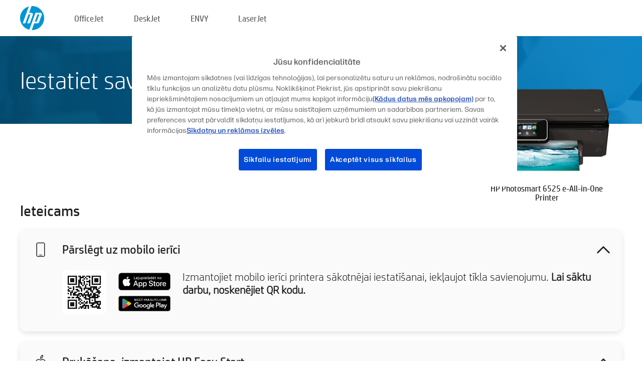

--- FILE ---
content_type: text/html;charset=UTF-8
request_url: https://www.123.hp.com/lv/lv/devices/ps6525;jsessionid=42B3673741BD6A939E6B1CD54B17913C;jsessionid=3CE23C7DC4D4A157977FB83D4369E26B;jsessionid=F24B18AB717AB9CCFDEB807EB40E5A10;jsessionid=DDD4455318156516A36EA58D607F0BCD;jsessionid=28DE0471104AE51FE739E6F8AE2C68D1
body_size: 6277
content:
<!doctype html>
<html
  country="LV" lang="lv" dir="ltr"
>
  <head>
    
    <meta content="IE=edge" http-equiv="X-UA-Compatible" />
    <meta content="hpi" name="company_code" />
    <meta content="IPG" name="bu" />
    <meta content="text/html; charset=UTF-8" http-equiv="Content-Type" />
    <!-- <meta content="Welcome to the simplest way to setup your printer from a computer or mobile device. Easily download software, connect to a network, and print across devices." name="description" /> -->
    <meta name="description" content="Esiet sveicināti HP® oficiālajā mājaslapā, lai iestatītu savu printeri. Sāciet ar jaunā printera programmatūras lejupielādi. Jūs varēsiet pieslēgt printeri tīklā un veikt izdrukas no dažādām ierīcēm." />
    <meta content="hpexpnontridion" name="hp_design_version" />
    <meta
      content="hp drivers, hp driver, hp downloads, hp download drivers, hp printer drivers, hp printers drivers, hp scanner drivers, hp printer driver, hp print drivers, hp printer drivers download"
      name="keywords"
    />
    <meta content="support.drivers" name="lifecycle" />
    <meta content="Solutions" name="page_content" />
    <meta content="follow, index" name="robots" />
    <meta content="Segment Neutral" name="segment" />
    <meta name="target_country" content="lv" />
    <meta content=" R11849 " name="web_section_id" />
    <meta content="True" name="HandheldFriendly" />
    <meta content="width=device-width, initial-scale=1.0" name="viewport" />

    <!-- CSS  -->
    <link media="screen" rel="stylesheet" href="/resources/assets/css/page/123fontstyles.css" />
    <link media="screen" rel="stylesheet" href="/resources/assets/dist/application.min.css" />
    <link rel="stylesheet" href="/resources/assets/css/vendor/jquery.typeahead.min.css" type="text/css" />

    <!--  JavaScript -->
    <script src="/resources/assets/js/vendor/jquery/jquery-3.7.1.min.js"></script>

    <script defer="defer" src="/resources/assets/js/vendor/jquery/can.jquery.min.js" type="text/javascript"></script>

    <script async src="//www.hp.com/cma/ng/lib/exceptions/privacy-banner.js"></script>
    <script defer="defer" src="/resources/assets/js/page/tooltipster.main.min.js" type="text/javascript"></script>
    <script
      defer="defer"
      src="/resources/assets/js/page/tooltipster.bundle.min.js"
      type="text/javascript"
    ></script>
    <script defer="defer" src="https://www8.hp.com/caas/header-footer/lv/lv/default/latest.r?contentType=js&amp;hide_country_selector=true" type="text/javascript"></script>
    <script defer="defer" src="/resources/assets/js/vendor/base.min.js" type="text/javascript"></script>
    <script defer="defer" src="/resources/assets/dist/application.min.js" type="text/javascript"></script>

    <script type="text/javascript">
      //UDL Analytics - GTM tag
      (function (w, d, s, l, i) {
        w[l] = w[l] || [];
        w[l].push({
          "gtm.start": new Date().getTime(),
          event: "gtm.js",
        });
        var f = d.getElementsByTagName(s)[0],
          j = d.createElement(s),
          dl = l != "dataLayer" ? "&amp;l=" + l : "";
        j.async = true;
        j.src = "https://www.googletagmanager.com/gtm.js?id=" + i + dl;
        f.parentNode.insertBefore(j, f);
      })(window, document, "script", "dataLayer", "GTM-MZXB4R4");
    </script>
  
    <title>123.hp.com — HP Photosmart 6525 e-All-in-One Printer HP Smart</title>
    <link rel="stylesheet" href="/resources/assets/css/page/flex-design.css" type="text/css" />
    <link rel="stylesheet" href="/resources/assets/css/page/desktop-hp+-windows.css" type="text/css" />
    <link rel="stylesheet" href="/resources/assets/css/page/swls-delay.css" type="text/css" />
    <link rel="stylesheet" href="/resources/assets/css/page/desktop-unified.css" type="text/css" />
    <script defer="defer" src="/resources/assets/js/page/common.js" type="text/javascript"></script>
    <script defer="defer" src="/resources/assets/js/page/flex-design.js" type="text/javascript"></script>
    <script
      defer="defer"
      src="/resources/assets/js/page/desktop-offline-driver.js"
      type="text/javascript"
    ></script>
    <script defer="defer" src="/resources/assets/js/page/desktop-hp+-windows.js" type="text/javascript"></script>
    <script defer="defer" src="/resources/assets/js/page/desktop-unified.js" type="text/javascript"></script>
    <script src="https://cdn.optimizely.com/js/11773710518.js"></script>
    <script type="text/javascript">
      /*<![CDATA[*/
      var printerTroubleshootUrl = "https:\/\/support.hp.com\/printer-setup";
      var printerVideoUrl = "https:\/\/support.hp.com";
      var airPrintSupportUrl = "https:\/\/support.hp.com\/document\/ish_1946968-1947068-16";
      var macVersionSupportUrl = "https:\/\/support.apple.com\/109033";
      var appStoreUrl = "macappstore:\/\/apps.apple.com\/us\/app\/hp-smart\/id1474276998?mt=12";
      var osType = "os x";
      var printerSetupUrl = "https:\/\/support.hp.com\/lv-lv\/printer-setup";
      var deviceId = "ps6525";
      var deviceName = "HP Photosmart 6525 e-All-in-One Printer";
      var goToHpUrl = "https:\/\/h20180.www2.hp.com\/apps\/Nav?h_product=known\u0026h_client=S-A-10020-1\u0026h_lang=lv\u0026h_cc=lv\u0026h_pagetype=s-002";
      var localePath = "\/lv\/lv";
      /*]]>*/
    </script>
    <script type="text/javascript">
      var pageName = "desktop-unified";
      if (deviceId !== "") {
        pageName = pageName + "_" + deviceId.toLowerCase();
      }

      dataLayer.push({
        event: "e_pageView",
        pageNameL5: pageName,
      });
    </script>
  </head>
  <body>
    <div
      class="header-123"
      id="header-123"
    >
      <div class="header-container">
        <div class="hp-logo">
          <a
            href="/lv/lv/"
            title="123.hp.com — Printera iestatīšana no HP® oficiālās mājaslapas"
          >
            <img alt="123.hp.com — Printera iestatīšana no HP® oficiālās mājaslapas" src="/resources/assets/img/hp-logo.svg" />
          </a>
        </div>
        <ul class="header-menu">
          <li>
            <a href="/lv/lv/printers/officejet"
              >OfficeJet</a
            >
          </li>
          <li>
            <a href="/lv/lv/printers/deskjet"
              >DeskJet</a
            >
          </li>
          <li>
            <a href="/lv/lv/printers/envy">ENVY</a>
          </li>
          <li>
            <a href="/lv/lv/printers/laserjet"
              >LaserJet</a
            >
          </li>
        </ul>
      </div>
    </div>
    <div>
      <input id="supportUrl" value="https://h20180.www2.hp.com/apps/Nav?h_product=5271612&amp;h_client=S-A-10020-1&amp;h_lang=lv&amp;h_cc=lv&amp;h_pagetype=s-002" type="hidden" />
      <input id="languageDirection" value="ltr" type="hidden" />
      <input id="lang" value="lv" type="hidden" />
      <input id="hpContact" value="" type="hidden" />
    </div>
    <div id="one23-overlay"></div>
    <main class="vertical">
      <div class="horizontal centered standard-bg">
        <div class="main-content horizontal grow space-between">
          <div class="page-header vertical centered">
            <div>Iestatiet savu jauno HP printeri</div>
          </div>
          
        </div>
      </div>
      <div class="hpplus-bg-white horizontal centered">
        <div class="main-content vertical">
          <div class="vertical side-images">
            <div class="printer-container">
              
              <img
                alt="printer"
                class="printer-image"
                src="/resources/printer_images/PS6525/290x245.png"
              />
              <div class="printer-title">HP Photosmart 6525 e-All-in-One Printer</div>
            </div>
          </div>
          <div class="vertical ie-wrap-fix">
            <div class="install-list">
              <div class="list-header">Ieteicams</div>
              
              
              <div class="list-item vertical" id="mobile-card">
                <div class="list-header arrow-header open">
                  <div class="list-header-left">
                    <div class="list-header-icon img-container icon-thin">
                      <img src="/resources/assets/img/mobile.svg" />
                    </div>
                    <div>Pārslēgt uz mobilo ierīci</div>
                  </div>
                  <div class="list-header-right">
                    <img src="/resources/assets/img/chevron_down_black.svg" />
                  </div>
                </div>
                <div class="list-content horizontal open">
                  <div class="horizontal">
                    <div class="bordered-qr-code img-container">
                      <img src="/resources/assets/img/123_qr_code.svg" />
                    </div>
                    <div class="vertical appstore-images space-around" id="app-store-images">
                      <img alt="Mac" id="macBadge" src="/resources/assets/img/app_store/ios/lv.svg" />
                      <img alt="Android" id="androidBadge" src="/resources/assets/img/app_store/android/lv.png" />
                    </div>
                  </div>
                  <div class="vertical ie-wrap-fix">
                    <div class="text-main">Izmantojiet mobilo ierīci printera sākotnējai iestatīšanai, iekļaujot tīkla savienojumu. <b>Lai sāktu darbu, noskenējiet QR kodu.</b></div>
                  </div>
                </div>
              </div>
              <div class="list-item vertical" id="easystart-card">
                <div class="list-header arrow-header open">
                  <div class="list-header-left">
                    <div class="list-header-icon img-container icon-thin">
                      <img src="/resources/assets/img/apple.svg" />
                    </div>
                    <div>Drukāšana, izmantojot HP Easy Start</div>
                  </div>
                  <div class="list-header-right">
                    <img src="/resources/assets/img/chevron_down_black.svg" />
                  </div>
                </div>
                <div class="list-content vertical open">
                  <div>
                    <button
                      class="btn btn-blue"
                      id="easystart-download"
                    >Instalēt HP Easy Start</button>
                  </div>
                  <div class="text-main">HP Easy Start izveido printera savienojumu ar ierīci, instalē drukas draiverus un iestata skenēšanas līdzekļus (ja tādi ir).</div>
                </div>
              </div>
              
            </div>
            <div class="support-list">
              <div class="support-item troubleshoot">
                <div class="support-header horizontal support-header-printer">
                  <div class="support-header-icon">
                    <img src="/resources/assets/img/support_icon_printer.svg" />
                  </div>
                  <div class="support-note">Vai nepieciešama palīdzība, lai novērstu problēmas printera iestatīšanas laikā?<br> <a id="printer-troubleshoot-url">Iestatīšanas problēmu novēršana</a></div>
                </div>
              </div>
              <div class="support-item video">
                <div class="support-header horizontal support-header-printer">
                  <div class="support-header-icon">
                    <img src="/resources/assets/img/support_icon_video.svg" />
                  </div>
                  <div class="support-note">Skatiet papildu iestatīšanas informāciju un video<br> <a id="printer-setup-url">Apmeklējiet HP atbalstu</a></div>
                </div>
              </div>
            </div>
          </div>
          <div id="country-selector-container">
      <div
        id="country-selector"
      >
        <i
          id="tooltip-image"
          class="sprite-sheet-flags sprite-flag sprite-flag-lv"
        ></i>
        <a class="tooltip country-tooltip" id="tooltip-text">Latvija</a>
        <div class="down-tooltip" id="country-selector-tooltip" style="left: 0px; bottom: 35px; display: none">
          <div id="supported-countries">
      <div>
        <div>
          <div class="country-selector-header">Atlasiet savu atrašanās vietu/valodu</div>
          <table class="country-selector-table">
            <!-- Row 1 -->
            <tr>
              <td id="country-item">
      <div>
        <i
          class="sprite-sheet-flags sprite-flag sprite-flag-au"
        ></i>
        <a
          href="/au/en/devices/ps6525;jsessionid=42B3673741BD6A939E6B1CD54B17913C;jsessionid=3CE23C7DC4D4A157977FB83D4369E26B;jsessionid=F24B18AB717AB9CCFDEB807EB40E5A10;jsessionid=DDD4455318156516A36EA58D607F0BCD;jsessionid=28DE0471104AE51FE739E6F8AE2C68D1"
          id="au_en"
        >Australia</a>
      </div>
    </td>
              <td id="country-item">
      <div>
        <i
          class="sprite-sheet-flags sprite-flag sprite-flag-in"
        ></i>
        <a
          href="/in/en/devices/ps6525;jsessionid=42B3673741BD6A939E6B1CD54B17913C;jsessionid=3CE23C7DC4D4A157977FB83D4369E26B;jsessionid=F24B18AB717AB9CCFDEB807EB40E5A10;jsessionid=DDD4455318156516A36EA58D607F0BCD;jsessionid=28DE0471104AE51FE739E6F8AE2C68D1"
          id="in_en"
        >India</a>
      </div>
    </td>
              <td id="country-item">
      <div>
        <i
          class="sprite-sheet-flags sprite-flag sprite-flag-pl"
        ></i>
        <a
          href="/pl/pl/devices/ps6525;jsessionid=42B3673741BD6A939E6B1CD54B17913C;jsessionid=3CE23C7DC4D4A157977FB83D4369E26B;jsessionid=F24B18AB717AB9CCFDEB807EB40E5A10;jsessionid=DDD4455318156516A36EA58D607F0BCD;jsessionid=28DE0471104AE51FE739E6F8AE2C68D1"
          id="pl_pl"
        >Polska</a>
      </div>
    </td>
              <td id="country-item">
      <div>
        <i
          class="sprite-sheet-flags sprite-flag sprite-flag-us"
        ></i>
        <a
          href="/us/en/devices/ps6525;jsessionid=42B3673741BD6A939E6B1CD54B17913C;jsessionid=3CE23C7DC4D4A157977FB83D4369E26B;jsessionid=F24B18AB717AB9CCFDEB807EB40E5A10;jsessionid=DDD4455318156516A36EA58D607F0BCD;jsessionid=28DE0471104AE51FE739E6F8AE2C68D1"
          id="us_en"
        >United States</a>
      </div>
    </td>
            </tr>

            <!-- Row 2 -->
            <tr>
              <td id="country-item">
      <div>
        <i
          class="sprite-sheet-flags sprite-flag sprite-flag-at"
        ></i>
        <a
          href="/at/de/devices/ps6525;jsessionid=42B3673741BD6A939E6B1CD54B17913C;jsessionid=3CE23C7DC4D4A157977FB83D4369E26B;jsessionid=F24B18AB717AB9CCFDEB807EB40E5A10;jsessionid=DDD4455318156516A36EA58D607F0BCD;jsessionid=28DE0471104AE51FE739E6F8AE2C68D1"
          id="at_de"
        >Austria</a>
      </div>
    </td>
              <td id="country-item">
      <div>
        <i
          class="sprite-sheet-flags sprite-flag sprite-flag-ie"
        ></i>
        <a
          href="/ie/en/devices/ps6525;jsessionid=42B3673741BD6A939E6B1CD54B17913C;jsessionid=3CE23C7DC4D4A157977FB83D4369E26B;jsessionid=F24B18AB717AB9CCFDEB807EB40E5A10;jsessionid=DDD4455318156516A36EA58D607F0BCD;jsessionid=28DE0471104AE51FE739E6F8AE2C68D1"
          id="ie_en"
        >Ireland</a>
      </div>
    </td>
              <td id="country-item">
      <div>
        <i
          class="sprite-sheet-flags sprite-flag sprite-flag-pt"
        ></i>
        <a
          href="/pt/pt/devices/ps6525;jsessionid=42B3673741BD6A939E6B1CD54B17913C;jsessionid=3CE23C7DC4D4A157977FB83D4369E26B;jsessionid=F24B18AB717AB9CCFDEB807EB40E5A10;jsessionid=DDD4455318156516A36EA58D607F0BCD;jsessionid=28DE0471104AE51FE739E6F8AE2C68D1"
          id="pt_pt"
        >Portugal</a>
      </div>
    </td>
              <td id="country-item">
      <div>
        <i
          class="sprite-sheet-flags sprite-flag sprite-flag-bg"
        ></i>
        <a
          href="/bg/bg/devices/ps6525;jsessionid=42B3673741BD6A939E6B1CD54B17913C;jsessionid=3CE23C7DC4D4A157977FB83D4369E26B;jsessionid=F24B18AB717AB9CCFDEB807EB40E5A10;jsessionid=DDD4455318156516A36EA58D607F0BCD;jsessionid=28DE0471104AE51FE739E6F8AE2C68D1"
          id="bg_bg"
        >България</a>
      </div>
    </td>
            </tr>

            <!-- Row 3 -->
            <tr>
              <td id="country-item">
      <div>
        <i
          class="sprite-sheet-flags sprite-flag sprite-flag-be"
        ></i>
        <a
          href="/be/nl/devices/ps6525;jsessionid=42B3673741BD6A939E6B1CD54B17913C;jsessionid=3CE23C7DC4D4A157977FB83D4369E26B;jsessionid=F24B18AB717AB9CCFDEB807EB40E5A10;jsessionid=DDD4455318156516A36EA58D607F0BCD;jsessionid=28DE0471104AE51FE739E6F8AE2C68D1"
          id="be_nl"
        >België</a>
      </div>
    </td>
              <td id="country-item">
      <div>
        <i
          class="sprite-sheet-flags sprite-flag sprite-flag-it"
        ></i>
        <a
          href="/it/it/devices/ps6525;jsessionid=42B3673741BD6A939E6B1CD54B17913C;jsessionid=3CE23C7DC4D4A157977FB83D4369E26B;jsessionid=F24B18AB717AB9CCFDEB807EB40E5A10;jsessionid=DDD4455318156516A36EA58D607F0BCD;jsessionid=28DE0471104AE51FE739E6F8AE2C68D1"
          id="it_it"
        >Italia</a>
      </div>
    </td>
              <td id="country-item">
      <div>
        <i
          class="sprite-sheet-flags sprite-flag sprite-flag-pr"
        ></i>
        <a
          href="/pr/en/devices/ps6525;jsessionid=42B3673741BD6A939E6B1CD54B17913C;jsessionid=3CE23C7DC4D4A157977FB83D4369E26B;jsessionid=F24B18AB717AB9CCFDEB807EB40E5A10;jsessionid=DDD4455318156516A36EA58D607F0BCD;jsessionid=28DE0471104AE51FE739E6F8AE2C68D1"
          id="pr_en"
        >Puerto Rico</a>
      </div>
    </td>
              <td id="country-item">
      <div>
        <i
          class="sprite-sheet-flags sprite-flag sprite-flag-gr"
        ></i>
        <a
          href="/gr/el/devices/ps6525;jsessionid=42B3673741BD6A939E6B1CD54B17913C;jsessionid=3CE23C7DC4D4A157977FB83D4369E26B;jsessionid=F24B18AB717AB9CCFDEB807EB40E5A10;jsessionid=DDD4455318156516A36EA58D607F0BCD;jsessionid=28DE0471104AE51FE739E6F8AE2C68D1"
          id="gr_el"
        >Ελλάδα</a>
      </div>
    </td>
            </tr>

            <!-- Row 4 -->
            <tr>
              <td id="country-item">
      <div>
        <i
          class="sprite-sheet-flags sprite-flag sprite-flag-be"
        ></i>
        <a
          href="/be/fr/devices/ps6525;jsessionid=42B3673741BD6A939E6B1CD54B17913C;jsessionid=3CE23C7DC4D4A157977FB83D4369E26B;jsessionid=F24B18AB717AB9CCFDEB807EB40E5A10;jsessionid=DDD4455318156516A36EA58D607F0BCD;jsessionid=28DE0471104AE51FE739E6F8AE2C68D1"
          id="be_fr"
        >Belgique</a>
      </div>
    </td>
              <td id="country-item">
      <div>
        <i
          class="sprite-sheet-flags sprite-flag sprite-flag-lv"
        ></i>
        <a
          href="/lv/lv/devices/ps6525;jsessionid=42B3673741BD6A939E6B1CD54B17913C;jsessionid=3CE23C7DC4D4A157977FB83D4369E26B;jsessionid=F24B18AB717AB9CCFDEB807EB40E5A10;jsessionid=DDD4455318156516A36EA58D607F0BCD;jsessionid=28DE0471104AE51FE739E6F8AE2C68D1"
          id="lv_lv"
        >Latvija</a>
      </div>
    </td>
              <td id="country-item">
      <div>
        <i
          class="sprite-sheet-flags sprite-flag sprite-flag-ro"
        ></i>
        <a
          href="/ro/ro/devices/ps6525;jsessionid=42B3673741BD6A939E6B1CD54B17913C;jsessionid=3CE23C7DC4D4A157977FB83D4369E26B;jsessionid=F24B18AB717AB9CCFDEB807EB40E5A10;jsessionid=DDD4455318156516A36EA58D607F0BCD;jsessionid=28DE0471104AE51FE739E6F8AE2C68D1"
          id="ro_ro"
        >România</a>
      </div>
    </td>
              <td id="country-item">
      <div>
        <i
          class="sprite-sheet-flags sprite-flag sprite-flag-cy"
        ></i>
        <a
          href="/cy/el/devices/ps6525;jsessionid=42B3673741BD6A939E6B1CD54B17913C;jsessionid=3CE23C7DC4D4A157977FB83D4369E26B;jsessionid=F24B18AB717AB9CCFDEB807EB40E5A10;jsessionid=DDD4455318156516A36EA58D607F0BCD;jsessionid=28DE0471104AE51FE739E6F8AE2C68D1"
          id="cy_el"
        >Κύπρος</a>
      </div>
    </td>
            </tr>

            <!-- Row 5 -->
            <tr>
              <td id="country-item">
      <div>
        <i
          class="sprite-sheet-flags sprite-flag sprite-flag-br"
        ></i>
        <a
          href="/br/pt/devices/ps6525;jsessionid=42B3673741BD6A939E6B1CD54B17913C;jsessionid=3CE23C7DC4D4A157977FB83D4369E26B;jsessionid=F24B18AB717AB9CCFDEB807EB40E5A10;jsessionid=DDD4455318156516A36EA58D607F0BCD;jsessionid=28DE0471104AE51FE739E6F8AE2C68D1"
          id="br_pt"
        >Brasil</a>
      </div>
    </td>
              <td id="country-item">
      <div>
        <i
          class="sprite-sheet-flags sprite-flag sprite-flag-lt"
        ></i>
        <a
          href="/lt/lt/devices/ps6525;jsessionid=42B3673741BD6A939E6B1CD54B17913C;jsessionid=3CE23C7DC4D4A157977FB83D4369E26B;jsessionid=F24B18AB717AB9CCFDEB807EB40E5A10;jsessionid=DDD4455318156516A36EA58D607F0BCD;jsessionid=28DE0471104AE51FE739E6F8AE2C68D1"
          id="lt_lt"
        >Lietuva</a>
      </div>
    </td>
              <td id="country-item">
      <div>
        <i
          class="sprite-sheet-flags sprite-flag sprite-flag-ch"
        ></i>
        <a
          href="/ch/de/devices/ps6525;jsessionid=42B3673741BD6A939E6B1CD54B17913C;jsessionid=3CE23C7DC4D4A157977FB83D4369E26B;jsessionid=F24B18AB717AB9CCFDEB807EB40E5A10;jsessionid=DDD4455318156516A36EA58D607F0BCD;jsessionid=28DE0471104AE51FE739E6F8AE2C68D1"
          id="ch_de"
        >Schweiz</a>
      </div>
    </td>
              <td id="country-item">
      <div>
        <i
          class="sprite-sheet-flags sprite-flag sprite-flag-ru"
        ></i>
        <a
          href="/ru/ru/devices/ps6525;jsessionid=42B3673741BD6A939E6B1CD54B17913C;jsessionid=3CE23C7DC4D4A157977FB83D4369E26B;jsessionid=F24B18AB717AB9CCFDEB807EB40E5A10;jsessionid=DDD4455318156516A36EA58D607F0BCD;jsessionid=28DE0471104AE51FE739E6F8AE2C68D1"
          id="ru_ru"
        >Россия</a>
      </div>
    </td>
            </tr>

            <!-- Row 6 -->
            <tr>
              <td id="country-item">
      <div>
        <i
          class="sprite-sheet-flags sprite-flag sprite-flag-ca"
        ></i>
        <a
          href="/ca/en/devices/ps6525;jsessionid=42B3673741BD6A939E6B1CD54B17913C;jsessionid=3CE23C7DC4D4A157977FB83D4369E26B;jsessionid=F24B18AB717AB9CCFDEB807EB40E5A10;jsessionid=DDD4455318156516A36EA58D607F0BCD;jsessionid=28DE0471104AE51FE739E6F8AE2C68D1"
          id="ca_en"
        >Canada</a>
      </div>
    </td>
              <td id="country-item">
      <div>
        <i
          class="sprite-sheet-flags sprite-flag sprite-flag-lu"
        ></i>
        <a
          href="/lu/fr/devices/ps6525;jsessionid=42B3673741BD6A939E6B1CD54B17913C;jsessionid=3CE23C7DC4D4A157977FB83D4369E26B;jsessionid=F24B18AB717AB9CCFDEB807EB40E5A10;jsessionid=DDD4455318156516A36EA58D607F0BCD;jsessionid=28DE0471104AE51FE739E6F8AE2C68D1"
          id="lu_fr"
        >Luxembourg</a>
      </div>
    </td>
              <td id="country-item">
      <div>
        <i
          class="sprite-sheet-flags sprite-flag sprite-flag-si"
        ></i>
        <a
          href="/si/sl/devices/ps6525;jsessionid=42B3673741BD6A939E6B1CD54B17913C;jsessionid=3CE23C7DC4D4A157977FB83D4369E26B;jsessionid=F24B18AB717AB9CCFDEB807EB40E5A10;jsessionid=DDD4455318156516A36EA58D607F0BCD;jsessionid=28DE0471104AE51FE739E6F8AE2C68D1"
          id="si_sl"
        >Slovenija</a>
      </div>
    </td>
              <td id="country-item">
      <div>
        <i
          class="sprite-sheet-flags sprite-flag sprite-flag-il"
        ></i>
        <a
          href="/il/he/devices/ps6525;jsessionid=42B3673741BD6A939E6B1CD54B17913C;jsessionid=3CE23C7DC4D4A157977FB83D4369E26B;jsessionid=F24B18AB717AB9CCFDEB807EB40E5A10;jsessionid=DDD4455318156516A36EA58D607F0BCD;jsessionid=28DE0471104AE51FE739E6F8AE2C68D1"
          id="il_he"
        >עברית</a>
      </div>
    </td>
            </tr>

            <!-- Row 7 -->
            <tr>
              <td id="country-item">
      <div>
        <i
          class="sprite-sheet-flags sprite-flag sprite-flag-ca"
        ></i>
        <a
          href="/ca/fr/devices/ps6525;jsessionid=42B3673741BD6A939E6B1CD54B17913C;jsessionid=3CE23C7DC4D4A157977FB83D4369E26B;jsessionid=F24B18AB717AB9CCFDEB807EB40E5A10;jsessionid=DDD4455318156516A36EA58D607F0BCD;jsessionid=28DE0471104AE51FE739E6F8AE2C68D1"
          id="ca_fr"
        >Canada - Français</a>
      </div>
    </td>
              <td id="country-item">
      <div>
        <i
          class="sprite-sheet-flags sprite-flag sprite-flag-hu"
        ></i>
        <a
          href="/hu/hu/devices/ps6525;jsessionid=42B3673741BD6A939E6B1CD54B17913C;jsessionid=3CE23C7DC4D4A157977FB83D4369E26B;jsessionid=F24B18AB717AB9CCFDEB807EB40E5A10;jsessionid=DDD4455318156516A36EA58D607F0BCD;jsessionid=28DE0471104AE51FE739E6F8AE2C68D1"
          id="hu_hu"
        >Magyarország</a>
      </div>
    </td>
              <td id="country-item">
      <div>
        <i
          class="sprite-sheet-flags sprite-flag sprite-flag-sk"
        ></i>
        <a
          href="/sk/sk/devices/ps6525;jsessionid=42B3673741BD6A939E6B1CD54B17913C;jsessionid=3CE23C7DC4D4A157977FB83D4369E26B;jsessionid=F24B18AB717AB9CCFDEB807EB40E5A10;jsessionid=DDD4455318156516A36EA58D607F0BCD;jsessionid=28DE0471104AE51FE739E6F8AE2C68D1"
          id="sk_sk"
        >Slovensko</a>
      </div>
    </td>
              <td id="country-item">
      <div>
        <i
          class="sprite-sheet-flags sprite-flag sprite-flag-ae"
        ></i>
        <a
          href="/ae/ar/devices/ps6525;jsessionid=42B3673741BD6A939E6B1CD54B17913C;jsessionid=3CE23C7DC4D4A157977FB83D4369E26B;jsessionid=F24B18AB717AB9CCFDEB807EB40E5A10;jsessionid=DDD4455318156516A36EA58D607F0BCD;jsessionid=28DE0471104AE51FE739E6F8AE2C68D1"
          id="ae_ar"
        >الشرق الأوسط</a>
      </div>
    </td>
            </tr>

            <!-- Row 8 -->
            <tr>
              <td id="country-item">
      <div>
        <i
          class="sprite-sheet-flags sprite-flag sprite-flag-cz"
        ></i>
        <a
          href="/cz/cs/devices/ps6525;jsessionid=42B3673741BD6A939E6B1CD54B17913C;jsessionid=3CE23C7DC4D4A157977FB83D4369E26B;jsessionid=F24B18AB717AB9CCFDEB807EB40E5A10;jsessionid=DDD4455318156516A36EA58D607F0BCD;jsessionid=28DE0471104AE51FE739E6F8AE2C68D1"
          id="cz_cs"
        >Česká republika</a>
      </div>
    </td>
              <td id="country-item">
      <div>
        <i
          class="sprite-sheet-flags sprite-flag sprite-flag-mt"
        ></i>
        <a
          href="/mt/en/devices/ps6525;jsessionid=42B3673741BD6A939E6B1CD54B17913C;jsessionid=3CE23C7DC4D4A157977FB83D4369E26B;jsessionid=F24B18AB717AB9CCFDEB807EB40E5A10;jsessionid=DDD4455318156516A36EA58D607F0BCD;jsessionid=28DE0471104AE51FE739E6F8AE2C68D1"
          id="mt_en"
        >Malta</a>
      </div>
    </td>
              <td id="country-item">
      <div>
        <i
          class="sprite-sheet-flags sprite-flag sprite-flag-ch"
        ></i>
        <a
          href="/ch/fr/devices/ps6525;jsessionid=42B3673741BD6A939E6B1CD54B17913C;jsessionid=3CE23C7DC4D4A157977FB83D4369E26B;jsessionid=F24B18AB717AB9CCFDEB807EB40E5A10;jsessionid=DDD4455318156516A36EA58D607F0BCD;jsessionid=28DE0471104AE51FE739E6F8AE2C68D1"
          id="ch_fr"
        >Suisse</a>
      </div>
    </td>
              <td id="country-item">
      <div>
        <i
          class="sprite-sheet-flags sprite-flag sprite-flag-sa"
        ></i>
        <a
          href="/sa/ar/devices/ps6525;jsessionid=42B3673741BD6A939E6B1CD54B17913C;jsessionid=3CE23C7DC4D4A157977FB83D4369E26B;jsessionid=F24B18AB717AB9CCFDEB807EB40E5A10;jsessionid=DDD4455318156516A36EA58D607F0BCD;jsessionid=28DE0471104AE51FE739E6F8AE2C68D1"
          id="sa_ar"
        >المملكة العربية السعودية</a>
      </div>
    </td>
            </tr>

            <!-- Row 9 -->
            <tr>
              <td id="country-item">
      <div>
        <i
          class="sprite-sheet-flags sprite-flag sprite-flag-dk"
        ></i>
        <a
          href="/dk/da/devices/ps6525;jsessionid=42B3673741BD6A939E6B1CD54B17913C;jsessionid=3CE23C7DC4D4A157977FB83D4369E26B;jsessionid=F24B18AB717AB9CCFDEB807EB40E5A10;jsessionid=DDD4455318156516A36EA58D607F0BCD;jsessionid=28DE0471104AE51FE739E6F8AE2C68D1"
          id="dk_da"
        >Danmark</a>
      </div>
    </td>
              <td id="country-item">
      <div>
        <i
          class="sprite-sheet-flags sprite-flag sprite-flag-mx"
        ></i>
        <a
          href="/mx/es/devices/ps6525;jsessionid=42B3673741BD6A939E6B1CD54B17913C;jsessionid=3CE23C7DC4D4A157977FB83D4369E26B;jsessionid=F24B18AB717AB9CCFDEB807EB40E5A10;jsessionid=DDD4455318156516A36EA58D607F0BCD;jsessionid=28DE0471104AE51FE739E6F8AE2C68D1"
          id="mx_es"
        >México</a>
      </div>
    </td>
              <td id="country-item">
      <div>
        <i
          class="sprite-sheet-flags sprite-flag sprite-flag-fi"
        ></i>
        <a
          href="/fi/fi/devices/ps6525;jsessionid=42B3673741BD6A939E6B1CD54B17913C;jsessionid=3CE23C7DC4D4A157977FB83D4369E26B;jsessionid=F24B18AB717AB9CCFDEB807EB40E5A10;jsessionid=DDD4455318156516A36EA58D607F0BCD;jsessionid=28DE0471104AE51FE739E6F8AE2C68D1"
          id="fi_fi"
        >Suomi</a>
      </div>
    </td>
              <td id="country-item">
      <div>
        <i
          class="sprite-sheet-flags sprite-flag sprite-flag-kr"
        ></i>
        <a
          href="/kr/ko/devices/ps6525;jsessionid=42B3673741BD6A939E6B1CD54B17913C;jsessionid=3CE23C7DC4D4A157977FB83D4369E26B;jsessionid=F24B18AB717AB9CCFDEB807EB40E5A10;jsessionid=DDD4455318156516A36EA58D607F0BCD;jsessionid=28DE0471104AE51FE739E6F8AE2C68D1"
          id="kr_ko"
        >한국</a>
      </div>
    </td>
            </tr>

            <!-- Row 10 -->
            <tr>
              <td id="country-item">
      <div>
        <i
          class="sprite-sheet-flags sprite-flag sprite-flag-de"
        ></i>
        <a
          href="/de/de/devices/ps6525;jsessionid=42B3673741BD6A939E6B1CD54B17913C;jsessionid=3CE23C7DC4D4A157977FB83D4369E26B;jsessionid=F24B18AB717AB9CCFDEB807EB40E5A10;jsessionid=DDD4455318156516A36EA58D607F0BCD;jsessionid=28DE0471104AE51FE739E6F8AE2C68D1"
          id="de_de"
        >Deutschland</a>
      </div>
    </td>
              <td id="country-item">
      <div>
        <i
          class="sprite-sheet-flags sprite-flag sprite-flag-nl"
        ></i>
        <a
          href="/nl/nl/devices/ps6525;jsessionid=42B3673741BD6A939E6B1CD54B17913C;jsessionid=3CE23C7DC4D4A157977FB83D4369E26B;jsessionid=F24B18AB717AB9CCFDEB807EB40E5A10;jsessionid=DDD4455318156516A36EA58D607F0BCD;jsessionid=28DE0471104AE51FE739E6F8AE2C68D1"
          id="nl_nl"
        >Nederland</a>
      </div>
    </td>
              <td id="country-item">
      <div>
        <i
          class="sprite-sheet-flags sprite-flag sprite-flag-se"
        ></i>
        <a
          href="/se/sv/devices/ps6525;jsessionid=42B3673741BD6A939E6B1CD54B17913C;jsessionid=3CE23C7DC4D4A157977FB83D4369E26B;jsessionid=F24B18AB717AB9CCFDEB807EB40E5A10;jsessionid=DDD4455318156516A36EA58D607F0BCD;jsessionid=28DE0471104AE51FE739E6F8AE2C68D1"
          id="se_sv"
        >Sverige</a>
      </div>
    </td>
              <td id="country-item">
      <div>
        <i
          class="sprite-sheet-flags sprite-flag sprite-flag-jp"
        ></i>
        <a
          href="/jp/ja/devices/ps6525;jsessionid=42B3673741BD6A939E6B1CD54B17913C;jsessionid=3CE23C7DC4D4A157977FB83D4369E26B;jsessionid=F24B18AB717AB9CCFDEB807EB40E5A10;jsessionid=DDD4455318156516A36EA58D607F0BCD;jsessionid=28DE0471104AE51FE739E6F8AE2C68D1"
          id="jp_ja"
        >日本</a>
      </div>
    </td>
            </tr>

            <!-- Row 11 -->
            <tr>
              <td id="country-item">
      <div>
        <i
          class="sprite-sheet-flags sprite-flag sprite-flag-ee"
        ></i>
        <a
          href="/ee/et/devices/ps6525;jsessionid=42B3673741BD6A939E6B1CD54B17913C;jsessionid=3CE23C7DC4D4A157977FB83D4369E26B;jsessionid=F24B18AB717AB9CCFDEB807EB40E5A10;jsessionid=DDD4455318156516A36EA58D607F0BCD;jsessionid=28DE0471104AE51FE739E6F8AE2C68D1"
          id="ee_et"
        >Eesti</a>
      </div>
    </td>
              <td id="country-item">
      <div>
        <i
          class="sprite-sheet-flags sprite-flag sprite-flag-nz"
        ></i>
        <a
          href="/nz/en/devices/ps6525;jsessionid=42B3673741BD6A939E6B1CD54B17913C;jsessionid=3CE23C7DC4D4A157977FB83D4369E26B;jsessionid=F24B18AB717AB9CCFDEB807EB40E5A10;jsessionid=DDD4455318156516A36EA58D607F0BCD;jsessionid=28DE0471104AE51FE739E6F8AE2C68D1"
          id="nz_en"
        >New Zealand</a>
      </div>
    </td>
              <td id="country-item">
      <div>
        <i
          class="sprite-sheet-flags sprite-flag sprite-flag-ch"
        ></i>
        <a
          href="/ch/it/devices/ps6525;jsessionid=42B3673741BD6A939E6B1CD54B17913C;jsessionid=3CE23C7DC4D4A157977FB83D4369E26B;jsessionid=F24B18AB717AB9CCFDEB807EB40E5A10;jsessionid=DDD4455318156516A36EA58D607F0BCD;jsessionid=28DE0471104AE51FE739E6F8AE2C68D1"
          id="ch_it"
        >Svizzera</a>
      </div>
    </td>
              <td id="country-item">
      <div>
        <i
          class="sprite-sheet-flags sprite-flag sprite-flag-cn"
        ></i>
        <a
          href="/cn/zh/devices/ps6525;jsessionid=42B3673741BD6A939E6B1CD54B17913C;jsessionid=3CE23C7DC4D4A157977FB83D4369E26B;jsessionid=F24B18AB717AB9CCFDEB807EB40E5A10;jsessionid=DDD4455318156516A36EA58D607F0BCD;jsessionid=28DE0471104AE51FE739E6F8AE2C68D1"
          id="cn_zh"
        >中国</a>
      </div>
    </td>
            </tr>

            <!-- Row 12 -->
            <tr>
              <td id="country-item">
      <div>
        <i
          class="sprite-sheet-flags sprite-flag sprite-flag-es"
        ></i>
        <a
          href="/es/es/devices/ps6525;jsessionid=42B3673741BD6A939E6B1CD54B17913C;jsessionid=3CE23C7DC4D4A157977FB83D4369E26B;jsessionid=F24B18AB717AB9CCFDEB807EB40E5A10;jsessionid=DDD4455318156516A36EA58D607F0BCD;jsessionid=28DE0471104AE51FE739E6F8AE2C68D1"
          id="es_es"
        >España</a>
      </div>
    </td>
              <td id="country-item">
      <div>
        <i
          class="sprite-sheet-flags sprite-flag sprite-flag-no"
        ></i>
        <a
          href="/no/no/devices/ps6525;jsessionid=42B3673741BD6A939E6B1CD54B17913C;jsessionid=3CE23C7DC4D4A157977FB83D4369E26B;jsessionid=F24B18AB717AB9CCFDEB807EB40E5A10;jsessionid=DDD4455318156516A36EA58D607F0BCD;jsessionid=28DE0471104AE51FE739E6F8AE2C68D1"
          id="no_no"
        >Norge</a>
      </div>
    </td>
              <td id="country-item">
      <div>
        <i
          class="sprite-sheet-flags sprite-flag sprite-flag-tr"
        ></i>
        <a
          href="/tr/tr/devices/ps6525;jsessionid=42B3673741BD6A939E6B1CD54B17913C;jsessionid=3CE23C7DC4D4A157977FB83D4369E26B;jsessionid=F24B18AB717AB9CCFDEB807EB40E5A10;jsessionid=DDD4455318156516A36EA58D607F0BCD;jsessionid=28DE0471104AE51FE739E6F8AE2C68D1"
          id="tr_tr"
        >Türkiye</a>
      </div>
    </td>
              <td id="country-item">
      <div>
        <i
          class="sprite-sheet-flags sprite-flag sprite-flag-hk"
        ></i>
        <a
          href="/hk/zh/devices/ps6525;jsessionid=42B3673741BD6A939E6B1CD54B17913C;jsessionid=3CE23C7DC4D4A157977FB83D4369E26B;jsessionid=F24B18AB717AB9CCFDEB807EB40E5A10;jsessionid=DDD4455318156516A36EA58D607F0BCD;jsessionid=28DE0471104AE51FE739E6F8AE2C68D1"
          id="hk_zh"
        >香港特別行政區</a>
      </div>
    </td>
            </tr>
            <!-- Row 13 -->
            <tr>
              <td id="country-item">
      <div>
        <i
          class="sprite-sheet-flags sprite-flag sprite-flag-fr"
        ></i>
        <a
          href="/fr/fr/devices/ps6525;jsessionid=42B3673741BD6A939E6B1CD54B17913C;jsessionid=3CE23C7DC4D4A157977FB83D4369E26B;jsessionid=F24B18AB717AB9CCFDEB807EB40E5A10;jsessionid=DDD4455318156516A36EA58D607F0BCD;jsessionid=28DE0471104AE51FE739E6F8AE2C68D1"
          id="fr_fr"
        >France</a>
      </div>
    </td>
              <td id="country-item">
      <div>
        <i
          class="sprite-sheet-flags sprite-flag sprite-flag-hr"
        ></i>
        <a
          href="/hr/hr/devices/ps6525;jsessionid=42B3673741BD6A939E6B1CD54B17913C;jsessionid=3CE23C7DC4D4A157977FB83D4369E26B;jsessionid=F24B18AB717AB9CCFDEB807EB40E5A10;jsessionid=DDD4455318156516A36EA58D607F0BCD;jsessionid=28DE0471104AE51FE739E6F8AE2C68D1"
          id="hr_hr"
        >Hrvatska</a>
      </div>
    </td>
              <td id="country-item">
      <div>
        <i
          class="sprite-sheet-flags sprite-flag sprite-flag-gb"
        ></i>
        <a
          href="/gb/en/devices/ps6525;jsessionid=42B3673741BD6A939E6B1CD54B17913C;jsessionid=3CE23C7DC4D4A157977FB83D4369E26B;jsessionid=F24B18AB717AB9CCFDEB807EB40E5A10;jsessionid=DDD4455318156516A36EA58D607F0BCD;jsessionid=28DE0471104AE51FE739E6F8AE2C68D1"
          id="gb_en"
        >United Kingdom</a>
      </div>
    </td>
              <td id="country-item">
      <div>
        <i
          class="sprite-sheet-flags sprite-flag sprite-flag-tw"
        ></i>
        <a
          href="/tw/zh/devices/ps6525;jsessionid=42B3673741BD6A939E6B1CD54B17913C;jsessionid=3CE23C7DC4D4A157977FB83D4369E26B;jsessionid=F24B18AB717AB9CCFDEB807EB40E5A10;jsessionid=DDD4455318156516A36EA58D607F0BCD;jsessionid=28DE0471104AE51FE739E6F8AE2C68D1"
          id="tw_zh"
        >臺灣地區</a>
      </div>
    </td>
            </tr>
          </table>
        </div>
      </div>
    </div>
        </div>
      </div>
    </div>
          <div
            id="country-selector-overlay-container"
          >
      <div class="country-selector-overlay-content" id="country-selector-overlay">
        <div class="overlay-header">
          <button aria-label="Close" class="close icon" data-dismiss="modal" id="closeButton" type="button"></button>
        </div>
        <div id="country-selector-table">
          <div id="supported-countries">
      <div>
        <div>
          <div class="country-selector-header">Atlasiet savu atrašanās vietu/valodu</div>
          <table class="country-selector-table">
            <!-- Row 1 -->
            <tr>
              <td id="country-item">
      <div>
        <i
          class="sprite-sheet-flags sprite-flag sprite-flag-au"
        ></i>
        <a
          href="/au/en/devices/ps6525;jsessionid=42B3673741BD6A939E6B1CD54B17913C;jsessionid=3CE23C7DC4D4A157977FB83D4369E26B;jsessionid=F24B18AB717AB9CCFDEB807EB40E5A10;jsessionid=DDD4455318156516A36EA58D607F0BCD;jsessionid=28DE0471104AE51FE739E6F8AE2C68D1"
          id="au_en"
        >Australia</a>
      </div>
    </td>
              <td id="country-item">
      <div>
        <i
          class="sprite-sheet-flags sprite-flag sprite-flag-in"
        ></i>
        <a
          href="/in/en/devices/ps6525;jsessionid=42B3673741BD6A939E6B1CD54B17913C;jsessionid=3CE23C7DC4D4A157977FB83D4369E26B;jsessionid=F24B18AB717AB9CCFDEB807EB40E5A10;jsessionid=DDD4455318156516A36EA58D607F0BCD;jsessionid=28DE0471104AE51FE739E6F8AE2C68D1"
          id="in_en"
        >India</a>
      </div>
    </td>
              <td id="country-item">
      <div>
        <i
          class="sprite-sheet-flags sprite-flag sprite-flag-pl"
        ></i>
        <a
          href="/pl/pl/devices/ps6525;jsessionid=42B3673741BD6A939E6B1CD54B17913C;jsessionid=3CE23C7DC4D4A157977FB83D4369E26B;jsessionid=F24B18AB717AB9CCFDEB807EB40E5A10;jsessionid=DDD4455318156516A36EA58D607F0BCD;jsessionid=28DE0471104AE51FE739E6F8AE2C68D1"
          id="pl_pl"
        >Polska</a>
      </div>
    </td>
              <td id="country-item">
      <div>
        <i
          class="sprite-sheet-flags sprite-flag sprite-flag-us"
        ></i>
        <a
          href="/us/en/devices/ps6525;jsessionid=42B3673741BD6A939E6B1CD54B17913C;jsessionid=3CE23C7DC4D4A157977FB83D4369E26B;jsessionid=F24B18AB717AB9CCFDEB807EB40E5A10;jsessionid=DDD4455318156516A36EA58D607F0BCD;jsessionid=28DE0471104AE51FE739E6F8AE2C68D1"
          id="us_en"
        >United States</a>
      </div>
    </td>
            </tr>

            <!-- Row 2 -->
            <tr>
              <td id="country-item">
      <div>
        <i
          class="sprite-sheet-flags sprite-flag sprite-flag-at"
        ></i>
        <a
          href="/at/de/devices/ps6525;jsessionid=42B3673741BD6A939E6B1CD54B17913C;jsessionid=3CE23C7DC4D4A157977FB83D4369E26B;jsessionid=F24B18AB717AB9CCFDEB807EB40E5A10;jsessionid=DDD4455318156516A36EA58D607F0BCD;jsessionid=28DE0471104AE51FE739E6F8AE2C68D1"
          id="at_de"
        >Austria</a>
      </div>
    </td>
              <td id="country-item">
      <div>
        <i
          class="sprite-sheet-flags sprite-flag sprite-flag-ie"
        ></i>
        <a
          href="/ie/en/devices/ps6525;jsessionid=42B3673741BD6A939E6B1CD54B17913C;jsessionid=3CE23C7DC4D4A157977FB83D4369E26B;jsessionid=F24B18AB717AB9CCFDEB807EB40E5A10;jsessionid=DDD4455318156516A36EA58D607F0BCD;jsessionid=28DE0471104AE51FE739E6F8AE2C68D1"
          id="ie_en"
        >Ireland</a>
      </div>
    </td>
              <td id="country-item">
      <div>
        <i
          class="sprite-sheet-flags sprite-flag sprite-flag-pt"
        ></i>
        <a
          href="/pt/pt/devices/ps6525;jsessionid=42B3673741BD6A939E6B1CD54B17913C;jsessionid=3CE23C7DC4D4A157977FB83D4369E26B;jsessionid=F24B18AB717AB9CCFDEB807EB40E5A10;jsessionid=DDD4455318156516A36EA58D607F0BCD;jsessionid=28DE0471104AE51FE739E6F8AE2C68D1"
          id="pt_pt"
        >Portugal</a>
      </div>
    </td>
              <td id="country-item">
      <div>
        <i
          class="sprite-sheet-flags sprite-flag sprite-flag-bg"
        ></i>
        <a
          href="/bg/bg/devices/ps6525;jsessionid=42B3673741BD6A939E6B1CD54B17913C;jsessionid=3CE23C7DC4D4A157977FB83D4369E26B;jsessionid=F24B18AB717AB9CCFDEB807EB40E5A10;jsessionid=DDD4455318156516A36EA58D607F0BCD;jsessionid=28DE0471104AE51FE739E6F8AE2C68D1"
          id="bg_bg"
        >България</a>
      </div>
    </td>
            </tr>

            <!-- Row 3 -->
            <tr>
              <td id="country-item">
      <div>
        <i
          class="sprite-sheet-flags sprite-flag sprite-flag-be"
        ></i>
        <a
          href="/be/nl/devices/ps6525;jsessionid=42B3673741BD6A939E6B1CD54B17913C;jsessionid=3CE23C7DC4D4A157977FB83D4369E26B;jsessionid=F24B18AB717AB9CCFDEB807EB40E5A10;jsessionid=DDD4455318156516A36EA58D607F0BCD;jsessionid=28DE0471104AE51FE739E6F8AE2C68D1"
          id="be_nl"
        >België</a>
      </div>
    </td>
              <td id="country-item">
      <div>
        <i
          class="sprite-sheet-flags sprite-flag sprite-flag-it"
        ></i>
        <a
          href="/it/it/devices/ps6525;jsessionid=42B3673741BD6A939E6B1CD54B17913C;jsessionid=3CE23C7DC4D4A157977FB83D4369E26B;jsessionid=F24B18AB717AB9CCFDEB807EB40E5A10;jsessionid=DDD4455318156516A36EA58D607F0BCD;jsessionid=28DE0471104AE51FE739E6F8AE2C68D1"
          id="it_it"
        >Italia</a>
      </div>
    </td>
              <td id="country-item">
      <div>
        <i
          class="sprite-sheet-flags sprite-flag sprite-flag-pr"
        ></i>
        <a
          href="/pr/en/devices/ps6525;jsessionid=42B3673741BD6A939E6B1CD54B17913C;jsessionid=3CE23C7DC4D4A157977FB83D4369E26B;jsessionid=F24B18AB717AB9CCFDEB807EB40E5A10;jsessionid=DDD4455318156516A36EA58D607F0BCD;jsessionid=28DE0471104AE51FE739E6F8AE2C68D1"
          id="pr_en"
        >Puerto Rico</a>
      </div>
    </td>
              <td id="country-item">
      <div>
        <i
          class="sprite-sheet-flags sprite-flag sprite-flag-gr"
        ></i>
        <a
          href="/gr/el/devices/ps6525;jsessionid=42B3673741BD6A939E6B1CD54B17913C;jsessionid=3CE23C7DC4D4A157977FB83D4369E26B;jsessionid=F24B18AB717AB9CCFDEB807EB40E5A10;jsessionid=DDD4455318156516A36EA58D607F0BCD;jsessionid=28DE0471104AE51FE739E6F8AE2C68D1"
          id="gr_el"
        >Ελλάδα</a>
      </div>
    </td>
            </tr>

            <!-- Row 4 -->
            <tr>
              <td id="country-item">
      <div>
        <i
          class="sprite-sheet-flags sprite-flag sprite-flag-be"
        ></i>
        <a
          href="/be/fr/devices/ps6525;jsessionid=42B3673741BD6A939E6B1CD54B17913C;jsessionid=3CE23C7DC4D4A157977FB83D4369E26B;jsessionid=F24B18AB717AB9CCFDEB807EB40E5A10;jsessionid=DDD4455318156516A36EA58D607F0BCD;jsessionid=28DE0471104AE51FE739E6F8AE2C68D1"
          id="be_fr"
        >Belgique</a>
      </div>
    </td>
              <td id="country-item">
      <div>
        <i
          class="sprite-sheet-flags sprite-flag sprite-flag-lv"
        ></i>
        <a
          href="/lv/lv/devices/ps6525;jsessionid=42B3673741BD6A939E6B1CD54B17913C;jsessionid=3CE23C7DC4D4A157977FB83D4369E26B;jsessionid=F24B18AB717AB9CCFDEB807EB40E5A10;jsessionid=DDD4455318156516A36EA58D607F0BCD;jsessionid=28DE0471104AE51FE739E6F8AE2C68D1"
          id="lv_lv"
        >Latvija</a>
      </div>
    </td>
              <td id="country-item">
      <div>
        <i
          class="sprite-sheet-flags sprite-flag sprite-flag-ro"
        ></i>
        <a
          href="/ro/ro/devices/ps6525;jsessionid=42B3673741BD6A939E6B1CD54B17913C;jsessionid=3CE23C7DC4D4A157977FB83D4369E26B;jsessionid=F24B18AB717AB9CCFDEB807EB40E5A10;jsessionid=DDD4455318156516A36EA58D607F0BCD;jsessionid=28DE0471104AE51FE739E6F8AE2C68D1"
          id="ro_ro"
        >România</a>
      </div>
    </td>
              <td id="country-item">
      <div>
        <i
          class="sprite-sheet-flags sprite-flag sprite-flag-cy"
        ></i>
        <a
          href="/cy/el/devices/ps6525;jsessionid=42B3673741BD6A939E6B1CD54B17913C;jsessionid=3CE23C7DC4D4A157977FB83D4369E26B;jsessionid=F24B18AB717AB9CCFDEB807EB40E5A10;jsessionid=DDD4455318156516A36EA58D607F0BCD;jsessionid=28DE0471104AE51FE739E6F8AE2C68D1"
          id="cy_el"
        >Κύπρος</a>
      </div>
    </td>
            </tr>

            <!-- Row 5 -->
            <tr>
              <td id="country-item">
      <div>
        <i
          class="sprite-sheet-flags sprite-flag sprite-flag-br"
        ></i>
        <a
          href="/br/pt/devices/ps6525;jsessionid=42B3673741BD6A939E6B1CD54B17913C;jsessionid=3CE23C7DC4D4A157977FB83D4369E26B;jsessionid=F24B18AB717AB9CCFDEB807EB40E5A10;jsessionid=DDD4455318156516A36EA58D607F0BCD;jsessionid=28DE0471104AE51FE739E6F8AE2C68D1"
          id="br_pt"
        >Brasil</a>
      </div>
    </td>
              <td id="country-item">
      <div>
        <i
          class="sprite-sheet-flags sprite-flag sprite-flag-lt"
        ></i>
        <a
          href="/lt/lt/devices/ps6525;jsessionid=42B3673741BD6A939E6B1CD54B17913C;jsessionid=3CE23C7DC4D4A157977FB83D4369E26B;jsessionid=F24B18AB717AB9CCFDEB807EB40E5A10;jsessionid=DDD4455318156516A36EA58D607F0BCD;jsessionid=28DE0471104AE51FE739E6F8AE2C68D1"
          id="lt_lt"
        >Lietuva</a>
      </div>
    </td>
              <td id="country-item">
      <div>
        <i
          class="sprite-sheet-flags sprite-flag sprite-flag-ch"
        ></i>
        <a
          href="/ch/de/devices/ps6525;jsessionid=42B3673741BD6A939E6B1CD54B17913C;jsessionid=3CE23C7DC4D4A157977FB83D4369E26B;jsessionid=F24B18AB717AB9CCFDEB807EB40E5A10;jsessionid=DDD4455318156516A36EA58D607F0BCD;jsessionid=28DE0471104AE51FE739E6F8AE2C68D1"
          id="ch_de"
        >Schweiz</a>
      </div>
    </td>
              <td id="country-item">
      <div>
        <i
          class="sprite-sheet-flags sprite-flag sprite-flag-ru"
        ></i>
        <a
          href="/ru/ru/devices/ps6525;jsessionid=42B3673741BD6A939E6B1CD54B17913C;jsessionid=3CE23C7DC4D4A157977FB83D4369E26B;jsessionid=F24B18AB717AB9CCFDEB807EB40E5A10;jsessionid=DDD4455318156516A36EA58D607F0BCD;jsessionid=28DE0471104AE51FE739E6F8AE2C68D1"
          id="ru_ru"
        >Россия</a>
      </div>
    </td>
            </tr>

            <!-- Row 6 -->
            <tr>
              <td id="country-item">
      <div>
        <i
          class="sprite-sheet-flags sprite-flag sprite-flag-ca"
        ></i>
        <a
          href="/ca/en/devices/ps6525;jsessionid=42B3673741BD6A939E6B1CD54B17913C;jsessionid=3CE23C7DC4D4A157977FB83D4369E26B;jsessionid=F24B18AB717AB9CCFDEB807EB40E5A10;jsessionid=DDD4455318156516A36EA58D607F0BCD;jsessionid=28DE0471104AE51FE739E6F8AE2C68D1"
          id="ca_en"
        >Canada</a>
      </div>
    </td>
              <td id="country-item">
      <div>
        <i
          class="sprite-sheet-flags sprite-flag sprite-flag-lu"
        ></i>
        <a
          href="/lu/fr/devices/ps6525;jsessionid=42B3673741BD6A939E6B1CD54B17913C;jsessionid=3CE23C7DC4D4A157977FB83D4369E26B;jsessionid=F24B18AB717AB9CCFDEB807EB40E5A10;jsessionid=DDD4455318156516A36EA58D607F0BCD;jsessionid=28DE0471104AE51FE739E6F8AE2C68D1"
          id="lu_fr"
        >Luxembourg</a>
      </div>
    </td>
              <td id="country-item">
      <div>
        <i
          class="sprite-sheet-flags sprite-flag sprite-flag-si"
        ></i>
        <a
          href="/si/sl/devices/ps6525;jsessionid=42B3673741BD6A939E6B1CD54B17913C;jsessionid=3CE23C7DC4D4A157977FB83D4369E26B;jsessionid=F24B18AB717AB9CCFDEB807EB40E5A10;jsessionid=DDD4455318156516A36EA58D607F0BCD;jsessionid=28DE0471104AE51FE739E6F8AE2C68D1"
          id="si_sl"
        >Slovenija</a>
      </div>
    </td>
              <td id="country-item">
      <div>
        <i
          class="sprite-sheet-flags sprite-flag sprite-flag-il"
        ></i>
        <a
          href="/il/he/devices/ps6525;jsessionid=42B3673741BD6A939E6B1CD54B17913C;jsessionid=3CE23C7DC4D4A157977FB83D4369E26B;jsessionid=F24B18AB717AB9CCFDEB807EB40E5A10;jsessionid=DDD4455318156516A36EA58D607F0BCD;jsessionid=28DE0471104AE51FE739E6F8AE2C68D1"
          id="il_he"
        >עברית</a>
      </div>
    </td>
            </tr>

            <!-- Row 7 -->
            <tr>
              <td id="country-item">
      <div>
        <i
          class="sprite-sheet-flags sprite-flag sprite-flag-ca"
        ></i>
        <a
          href="/ca/fr/devices/ps6525;jsessionid=42B3673741BD6A939E6B1CD54B17913C;jsessionid=3CE23C7DC4D4A157977FB83D4369E26B;jsessionid=F24B18AB717AB9CCFDEB807EB40E5A10;jsessionid=DDD4455318156516A36EA58D607F0BCD;jsessionid=28DE0471104AE51FE739E6F8AE2C68D1"
          id="ca_fr"
        >Canada - Français</a>
      </div>
    </td>
              <td id="country-item">
      <div>
        <i
          class="sprite-sheet-flags sprite-flag sprite-flag-hu"
        ></i>
        <a
          href="/hu/hu/devices/ps6525;jsessionid=42B3673741BD6A939E6B1CD54B17913C;jsessionid=3CE23C7DC4D4A157977FB83D4369E26B;jsessionid=F24B18AB717AB9CCFDEB807EB40E5A10;jsessionid=DDD4455318156516A36EA58D607F0BCD;jsessionid=28DE0471104AE51FE739E6F8AE2C68D1"
          id="hu_hu"
        >Magyarország</a>
      </div>
    </td>
              <td id="country-item">
      <div>
        <i
          class="sprite-sheet-flags sprite-flag sprite-flag-sk"
        ></i>
        <a
          href="/sk/sk/devices/ps6525;jsessionid=42B3673741BD6A939E6B1CD54B17913C;jsessionid=3CE23C7DC4D4A157977FB83D4369E26B;jsessionid=F24B18AB717AB9CCFDEB807EB40E5A10;jsessionid=DDD4455318156516A36EA58D607F0BCD;jsessionid=28DE0471104AE51FE739E6F8AE2C68D1"
          id="sk_sk"
        >Slovensko</a>
      </div>
    </td>
              <td id="country-item">
      <div>
        <i
          class="sprite-sheet-flags sprite-flag sprite-flag-ae"
        ></i>
        <a
          href="/ae/ar/devices/ps6525;jsessionid=42B3673741BD6A939E6B1CD54B17913C;jsessionid=3CE23C7DC4D4A157977FB83D4369E26B;jsessionid=F24B18AB717AB9CCFDEB807EB40E5A10;jsessionid=DDD4455318156516A36EA58D607F0BCD;jsessionid=28DE0471104AE51FE739E6F8AE2C68D1"
          id="ae_ar"
        >الشرق الأوسط</a>
      </div>
    </td>
            </tr>

            <!-- Row 8 -->
            <tr>
              <td id="country-item">
      <div>
        <i
          class="sprite-sheet-flags sprite-flag sprite-flag-cz"
        ></i>
        <a
          href="/cz/cs/devices/ps6525;jsessionid=42B3673741BD6A939E6B1CD54B17913C;jsessionid=3CE23C7DC4D4A157977FB83D4369E26B;jsessionid=F24B18AB717AB9CCFDEB807EB40E5A10;jsessionid=DDD4455318156516A36EA58D607F0BCD;jsessionid=28DE0471104AE51FE739E6F8AE2C68D1"
          id="cz_cs"
        >Česká republika</a>
      </div>
    </td>
              <td id="country-item">
      <div>
        <i
          class="sprite-sheet-flags sprite-flag sprite-flag-mt"
        ></i>
        <a
          href="/mt/en/devices/ps6525;jsessionid=42B3673741BD6A939E6B1CD54B17913C;jsessionid=3CE23C7DC4D4A157977FB83D4369E26B;jsessionid=F24B18AB717AB9CCFDEB807EB40E5A10;jsessionid=DDD4455318156516A36EA58D607F0BCD;jsessionid=28DE0471104AE51FE739E6F8AE2C68D1"
          id="mt_en"
        >Malta</a>
      </div>
    </td>
              <td id="country-item">
      <div>
        <i
          class="sprite-sheet-flags sprite-flag sprite-flag-ch"
        ></i>
        <a
          href="/ch/fr/devices/ps6525;jsessionid=42B3673741BD6A939E6B1CD54B17913C;jsessionid=3CE23C7DC4D4A157977FB83D4369E26B;jsessionid=F24B18AB717AB9CCFDEB807EB40E5A10;jsessionid=DDD4455318156516A36EA58D607F0BCD;jsessionid=28DE0471104AE51FE739E6F8AE2C68D1"
          id="ch_fr"
        >Suisse</a>
      </div>
    </td>
              <td id="country-item">
      <div>
        <i
          class="sprite-sheet-flags sprite-flag sprite-flag-sa"
        ></i>
        <a
          href="/sa/ar/devices/ps6525;jsessionid=42B3673741BD6A939E6B1CD54B17913C;jsessionid=3CE23C7DC4D4A157977FB83D4369E26B;jsessionid=F24B18AB717AB9CCFDEB807EB40E5A10;jsessionid=DDD4455318156516A36EA58D607F0BCD;jsessionid=28DE0471104AE51FE739E6F8AE2C68D1"
          id="sa_ar"
        >المملكة العربية السعودية</a>
      </div>
    </td>
            </tr>

            <!-- Row 9 -->
            <tr>
              <td id="country-item">
      <div>
        <i
          class="sprite-sheet-flags sprite-flag sprite-flag-dk"
        ></i>
        <a
          href="/dk/da/devices/ps6525;jsessionid=42B3673741BD6A939E6B1CD54B17913C;jsessionid=3CE23C7DC4D4A157977FB83D4369E26B;jsessionid=F24B18AB717AB9CCFDEB807EB40E5A10;jsessionid=DDD4455318156516A36EA58D607F0BCD;jsessionid=28DE0471104AE51FE739E6F8AE2C68D1"
          id="dk_da"
        >Danmark</a>
      </div>
    </td>
              <td id="country-item">
      <div>
        <i
          class="sprite-sheet-flags sprite-flag sprite-flag-mx"
        ></i>
        <a
          href="/mx/es/devices/ps6525;jsessionid=42B3673741BD6A939E6B1CD54B17913C;jsessionid=3CE23C7DC4D4A157977FB83D4369E26B;jsessionid=F24B18AB717AB9CCFDEB807EB40E5A10;jsessionid=DDD4455318156516A36EA58D607F0BCD;jsessionid=28DE0471104AE51FE739E6F8AE2C68D1"
          id="mx_es"
        >México</a>
      </div>
    </td>
              <td id="country-item">
      <div>
        <i
          class="sprite-sheet-flags sprite-flag sprite-flag-fi"
        ></i>
        <a
          href="/fi/fi/devices/ps6525;jsessionid=42B3673741BD6A939E6B1CD54B17913C;jsessionid=3CE23C7DC4D4A157977FB83D4369E26B;jsessionid=F24B18AB717AB9CCFDEB807EB40E5A10;jsessionid=DDD4455318156516A36EA58D607F0BCD;jsessionid=28DE0471104AE51FE739E6F8AE2C68D1"
          id="fi_fi"
        >Suomi</a>
      </div>
    </td>
              <td id="country-item">
      <div>
        <i
          class="sprite-sheet-flags sprite-flag sprite-flag-kr"
        ></i>
        <a
          href="/kr/ko/devices/ps6525;jsessionid=42B3673741BD6A939E6B1CD54B17913C;jsessionid=3CE23C7DC4D4A157977FB83D4369E26B;jsessionid=F24B18AB717AB9CCFDEB807EB40E5A10;jsessionid=DDD4455318156516A36EA58D607F0BCD;jsessionid=28DE0471104AE51FE739E6F8AE2C68D1"
          id="kr_ko"
        >한국</a>
      </div>
    </td>
            </tr>

            <!-- Row 10 -->
            <tr>
              <td id="country-item">
      <div>
        <i
          class="sprite-sheet-flags sprite-flag sprite-flag-de"
        ></i>
        <a
          href="/de/de/devices/ps6525;jsessionid=42B3673741BD6A939E6B1CD54B17913C;jsessionid=3CE23C7DC4D4A157977FB83D4369E26B;jsessionid=F24B18AB717AB9CCFDEB807EB40E5A10;jsessionid=DDD4455318156516A36EA58D607F0BCD;jsessionid=28DE0471104AE51FE739E6F8AE2C68D1"
          id="de_de"
        >Deutschland</a>
      </div>
    </td>
              <td id="country-item">
      <div>
        <i
          class="sprite-sheet-flags sprite-flag sprite-flag-nl"
        ></i>
        <a
          href="/nl/nl/devices/ps6525;jsessionid=42B3673741BD6A939E6B1CD54B17913C;jsessionid=3CE23C7DC4D4A157977FB83D4369E26B;jsessionid=F24B18AB717AB9CCFDEB807EB40E5A10;jsessionid=DDD4455318156516A36EA58D607F0BCD;jsessionid=28DE0471104AE51FE739E6F8AE2C68D1"
          id="nl_nl"
        >Nederland</a>
      </div>
    </td>
              <td id="country-item">
      <div>
        <i
          class="sprite-sheet-flags sprite-flag sprite-flag-se"
        ></i>
        <a
          href="/se/sv/devices/ps6525;jsessionid=42B3673741BD6A939E6B1CD54B17913C;jsessionid=3CE23C7DC4D4A157977FB83D4369E26B;jsessionid=F24B18AB717AB9CCFDEB807EB40E5A10;jsessionid=DDD4455318156516A36EA58D607F0BCD;jsessionid=28DE0471104AE51FE739E6F8AE2C68D1"
          id="se_sv"
        >Sverige</a>
      </div>
    </td>
              <td id="country-item">
      <div>
        <i
          class="sprite-sheet-flags sprite-flag sprite-flag-jp"
        ></i>
        <a
          href="/jp/ja/devices/ps6525;jsessionid=42B3673741BD6A939E6B1CD54B17913C;jsessionid=3CE23C7DC4D4A157977FB83D4369E26B;jsessionid=F24B18AB717AB9CCFDEB807EB40E5A10;jsessionid=DDD4455318156516A36EA58D607F0BCD;jsessionid=28DE0471104AE51FE739E6F8AE2C68D1"
          id="jp_ja"
        >日本</a>
      </div>
    </td>
            </tr>

            <!-- Row 11 -->
            <tr>
              <td id="country-item">
      <div>
        <i
          class="sprite-sheet-flags sprite-flag sprite-flag-ee"
        ></i>
        <a
          href="/ee/et/devices/ps6525;jsessionid=42B3673741BD6A939E6B1CD54B17913C;jsessionid=3CE23C7DC4D4A157977FB83D4369E26B;jsessionid=F24B18AB717AB9CCFDEB807EB40E5A10;jsessionid=DDD4455318156516A36EA58D607F0BCD;jsessionid=28DE0471104AE51FE739E6F8AE2C68D1"
          id="ee_et"
        >Eesti</a>
      </div>
    </td>
              <td id="country-item">
      <div>
        <i
          class="sprite-sheet-flags sprite-flag sprite-flag-nz"
        ></i>
        <a
          href="/nz/en/devices/ps6525;jsessionid=42B3673741BD6A939E6B1CD54B17913C;jsessionid=3CE23C7DC4D4A157977FB83D4369E26B;jsessionid=F24B18AB717AB9CCFDEB807EB40E5A10;jsessionid=DDD4455318156516A36EA58D607F0BCD;jsessionid=28DE0471104AE51FE739E6F8AE2C68D1"
          id="nz_en"
        >New Zealand</a>
      </div>
    </td>
              <td id="country-item">
      <div>
        <i
          class="sprite-sheet-flags sprite-flag sprite-flag-ch"
        ></i>
        <a
          href="/ch/it/devices/ps6525;jsessionid=42B3673741BD6A939E6B1CD54B17913C;jsessionid=3CE23C7DC4D4A157977FB83D4369E26B;jsessionid=F24B18AB717AB9CCFDEB807EB40E5A10;jsessionid=DDD4455318156516A36EA58D607F0BCD;jsessionid=28DE0471104AE51FE739E6F8AE2C68D1"
          id="ch_it"
        >Svizzera</a>
      </div>
    </td>
              <td id="country-item">
      <div>
        <i
          class="sprite-sheet-flags sprite-flag sprite-flag-cn"
        ></i>
        <a
          href="/cn/zh/devices/ps6525;jsessionid=42B3673741BD6A939E6B1CD54B17913C;jsessionid=3CE23C7DC4D4A157977FB83D4369E26B;jsessionid=F24B18AB717AB9CCFDEB807EB40E5A10;jsessionid=DDD4455318156516A36EA58D607F0BCD;jsessionid=28DE0471104AE51FE739E6F8AE2C68D1"
          id="cn_zh"
        >中国</a>
      </div>
    </td>
            </tr>

            <!-- Row 12 -->
            <tr>
              <td id="country-item">
      <div>
        <i
          class="sprite-sheet-flags sprite-flag sprite-flag-es"
        ></i>
        <a
          href="/es/es/devices/ps6525;jsessionid=42B3673741BD6A939E6B1CD54B17913C;jsessionid=3CE23C7DC4D4A157977FB83D4369E26B;jsessionid=F24B18AB717AB9CCFDEB807EB40E5A10;jsessionid=DDD4455318156516A36EA58D607F0BCD;jsessionid=28DE0471104AE51FE739E6F8AE2C68D1"
          id="es_es"
        >España</a>
      </div>
    </td>
              <td id="country-item">
      <div>
        <i
          class="sprite-sheet-flags sprite-flag sprite-flag-no"
        ></i>
        <a
          href="/no/no/devices/ps6525;jsessionid=42B3673741BD6A939E6B1CD54B17913C;jsessionid=3CE23C7DC4D4A157977FB83D4369E26B;jsessionid=F24B18AB717AB9CCFDEB807EB40E5A10;jsessionid=DDD4455318156516A36EA58D607F0BCD;jsessionid=28DE0471104AE51FE739E6F8AE2C68D1"
          id="no_no"
        >Norge</a>
      </div>
    </td>
              <td id="country-item">
      <div>
        <i
          class="sprite-sheet-flags sprite-flag sprite-flag-tr"
        ></i>
        <a
          href="/tr/tr/devices/ps6525;jsessionid=42B3673741BD6A939E6B1CD54B17913C;jsessionid=3CE23C7DC4D4A157977FB83D4369E26B;jsessionid=F24B18AB717AB9CCFDEB807EB40E5A10;jsessionid=DDD4455318156516A36EA58D607F0BCD;jsessionid=28DE0471104AE51FE739E6F8AE2C68D1"
          id="tr_tr"
        >Türkiye</a>
      </div>
    </td>
              <td id="country-item">
      <div>
        <i
          class="sprite-sheet-flags sprite-flag sprite-flag-hk"
        ></i>
        <a
          href="/hk/zh/devices/ps6525;jsessionid=42B3673741BD6A939E6B1CD54B17913C;jsessionid=3CE23C7DC4D4A157977FB83D4369E26B;jsessionid=F24B18AB717AB9CCFDEB807EB40E5A10;jsessionid=DDD4455318156516A36EA58D607F0BCD;jsessionid=28DE0471104AE51FE739E6F8AE2C68D1"
          id="hk_zh"
        >香港特別行政區</a>
      </div>
    </td>
            </tr>
            <!-- Row 13 -->
            <tr>
              <td id="country-item">
      <div>
        <i
          class="sprite-sheet-flags sprite-flag sprite-flag-fr"
        ></i>
        <a
          href="/fr/fr/devices/ps6525;jsessionid=42B3673741BD6A939E6B1CD54B17913C;jsessionid=3CE23C7DC4D4A157977FB83D4369E26B;jsessionid=F24B18AB717AB9CCFDEB807EB40E5A10;jsessionid=DDD4455318156516A36EA58D607F0BCD;jsessionid=28DE0471104AE51FE739E6F8AE2C68D1"
          id="fr_fr"
        >France</a>
      </div>
    </td>
              <td id="country-item">
      <div>
        <i
          class="sprite-sheet-flags sprite-flag sprite-flag-hr"
        ></i>
        <a
          href="/hr/hr/devices/ps6525;jsessionid=42B3673741BD6A939E6B1CD54B17913C;jsessionid=3CE23C7DC4D4A157977FB83D4369E26B;jsessionid=F24B18AB717AB9CCFDEB807EB40E5A10;jsessionid=DDD4455318156516A36EA58D607F0BCD;jsessionid=28DE0471104AE51FE739E6F8AE2C68D1"
          id="hr_hr"
        >Hrvatska</a>
      </div>
    </td>
              <td id="country-item">
      <div>
        <i
          class="sprite-sheet-flags sprite-flag sprite-flag-gb"
        ></i>
        <a
          href="/gb/en/devices/ps6525;jsessionid=42B3673741BD6A939E6B1CD54B17913C;jsessionid=3CE23C7DC4D4A157977FB83D4369E26B;jsessionid=F24B18AB717AB9CCFDEB807EB40E5A10;jsessionid=DDD4455318156516A36EA58D607F0BCD;jsessionid=28DE0471104AE51FE739E6F8AE2C68D1"
          id="gb_en"
        >United Kingdom</a>
      </div>
    </td>
              <td id="country-item">
      <div>
        <i
          class="sprite-sheet-flags sprite-flag sprite-flag-tw"
        ></i>
        <a
          href="/tw/zh/devices/ps6525;jsessionid=42B3673741BD6A939E6B1CD54B17913C;jsessionid=3CE23C7DC4D4A157977FB83D4369E26B;jsessionid=F24B18AB717AB9CCFDEB807EB40E5A10;jsessionid=DDD4455318156516A36EA58D607F0BCD;jsessionid=28DE0471104AE51FE739E6F8AE2C68D1"
          id="tw_zh"
        >臺灣地區</a>
      </div>
    </td>
            </tr>
          </table>
        </div>
      </div>
    </div>
        </div>
      </div>
    </div>
        </div>
      </div>
    </main>
    <footer class="footer" id="footer"></footer>
  </body>
</html>
